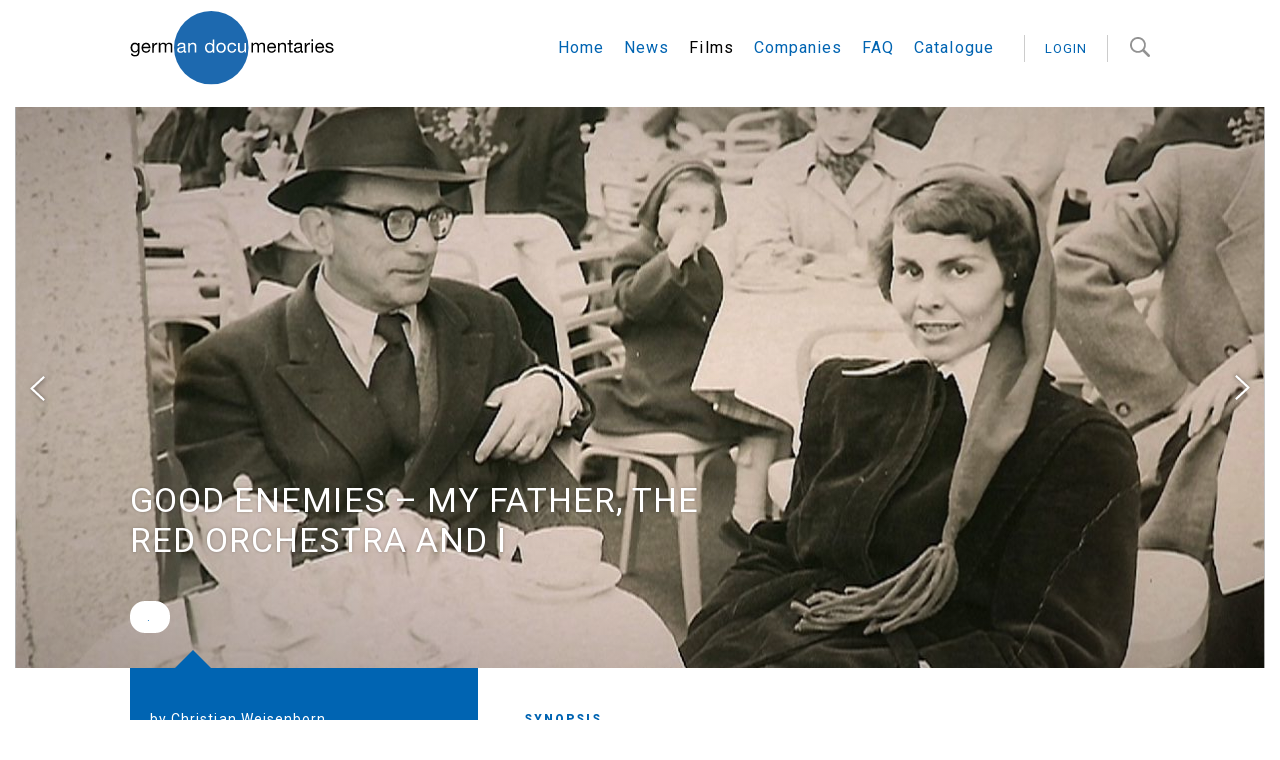

--- FILE ---
content_type: text/html; charset=UTF-8
request_url: https://german-documentaries.de/en_EN/films/good-enemies-my-father-the-red-orchestra-a.9803
body_size: 6220
content:
<!DOCTYPE html><html lang="en"> <head> <title>GOOD ENEMIES – My Father, the Red Orchestra and I - Films - home</title> <meta charset="utf-8"> <meta http-equiv="X-UA-Compatible" content="IE=edge,chrome=1"> <meta name="viewport" content="width=device-width, initial-scale=1, minimum-scale=1, maximum-scale=1"> <meta name="apple-mobile-web-app-capable" content="yes"/> <meta name="format-detection" content="telephone=yes"> <script>window.ENV={"document_root":"","link_root":"\/en_EN","locale":"en_EN","id_language":"2","page":"films","dynamic_page":null,"auth":null,"document_title_suffix":"GermanDocs","database_name":"GermanDocs","ml_projects":["germandocumentaries","cb-framework","cb-register"],"language":"en_EN","projects":["germandocumentaries","cb-framework","cb-register"],"register":{"layerFrame":true,"layerColor":"#0064b2","layerOpacity":0.92,"showShadow":false,"templates":"\/register","modal":true,"responsive":true,"avoidFrame":true,"ajax":"\/de_DE\/register.json"},"piwik_id":33,"page_groups":{"home_news":2,"service_menu":3},"pix_base":"","filmvoucher_result":null};</script> <script type="text/javascript">var ml = (function () {var translations = {"film_not_found":"There was no film found. ","order_film_success_caption":"Thank you!","order_film_error_caption":"An error has occured","no_results":"No entry found","add_new_company":"Add new company entry","add_new_order_film_company_address_header":"Enter new company data","address_name":"Name","address_street":"Street \/ No.","address_postcode":"Postcode","address_city":"City","address_email":"Email","address_category_choose":"Choose category","organiser_location_type_organiser":"Organiser","organiser_location_type_location":"Location","organiser_location_type_organiser_location":"Organiser and location","organiser_location_type_none":"Neither organiser nor location","address_error_message_name":"Please enter name","address_error_message_city":"Please choose a city","address_error_message_street":"Please enter a street","address_error_message_postcode":"Please enter a postcode","address_error_message_email":"Please enter a valid email adress (test@example.com)","address_error_message_category":"Please choose a category"};return function (label) {if (translations[label]) {return translations[label];}return "js-translation-missing:"+label;}}());</script>  <!-- include styles --> <link rel="stylesheet" type="text/css" href="/media/styles.php"> <!-- Apple icons --> <link href="/media/images/icon-apple.png" rel="apple-touch-icon" /> <link rel="mask-icon" href="/media/images/safari-pinned-tab.svg" color="#0064b2"> <!-- Android icons --> <link href="/media/images/android-chrome-256x256.png" rel="icon" sizes="256x256" /> <link href="/media/images/android-chrome-192x192.png" rel="icon" sizes="192x192" /> <!-- Microsoft icons --> <meta name="msapplication-square150x150logo" content="/media/images/mstile-150x150.png" /> <link rel="icon" href="/favicon.ico"> <link rel="icon" href="/media/images/favicon.png"> <link href="https://fonts.googleapis.com/css?family=Roboto:400,400i,900" rel="stylesheet"> </head> <body class="page-films dynamic-page-">  <div class="page-container"> <header class="site-header not-home-site-header"> <nav class="container"> <div class="main-navi-desktop"> <div class="main-navi__logo-container"> <a href="/en_EN/home"> <img src="/media/images/gd_logo-blue.svg" alt="German Docs Logo" /> </a> </div><!-- --><ul class="main-navi__links-list clearfix"><!--  --><li class="link-item"> <a href="/en_EN/home" >Home</a> </li><!--  --><li class="link-item"> <a href="/en_EN/news" >News</a> </li><!--  --><li class="link-item"> <a href="/en_EN/films" class="active">Films</a> </li><!--  --><li class="link-item"> <a href="/en_EN/companies" >Companies</a> </li><!--  --><li class="link-item"> <a href="/en_EN/faq" >FAQ</a> </li><!--  --><li class="link-item"> <a href="/en_EN/catalogue-main" >Catalogue</a> </li><!--  --><li class="user-item"> <a href="javascript:;" class="user-area-button show-button is-logged-in"> <span class="user-item__username"></span>&nbsp;V </a> <a href="javascript:;" class="login-button is-not-logged-in"> login </a></li><!-- --><li class="search-item"><form action="/en_EN/search" class="main-navi__search-form"> <input type="text" name="q" class="main-navi__search-field" placeholder="Search" /> </form></li><!-- --></ul> </div> <div class="main-navi-mobile clearfix"><!-- --><div class="main-navi__logo-container"> <a href="/en_EN/home"> <img src="/media/images/gd_logo-blue.svg" alt="German Docs Logo" /> </a> </div><!-- --><div class="main-navi__burger-container"> <a href="javascript:;" class="main-navi__burger"></a> </div><!-- --></div> </nav></header><nav class="navi-layer"> <div class="container"><!-- --><div class="navi-layer__logo-container"> <img src="/media/images/gerdoclogo-white.png" alt="German Docs Logo" /> </div><!-- --><div class="navi-layer__burger-container"> <a href="javascript:;" class="navi-layer__burger"></a> </div> <ul class="navi-layer__main-menu">  <li> <a href="/en_EN/home" >Home</a> </li>  <li> <a href="/en_EN/news" >News</a> </li>  <li> <a href="/en_EN/films" class="active">Films</a> </li>  <li> <a href="/en_EN/companies" >Companies</a> </li>  <li> <a href="/en_EN/faq" >FAQ</a> </li>  <li> <a href="/en_EN/catalogue-main" >Catalogue</a> </li>  </ul> <ul class="navi-layer__login-menu"> <li class="user-item"> <a href="javascript:;" class="logout-button is-logged-in"> logout </a> <a href="javascript:;" class="login-button is-not-logged-in"> login </a> </li> </ul> <ul class="navi-layer__service-menu">  <li> <a href="/en_EN/imprint" >Imprint / Privacy Policy</a> </li>  <li> <a href="/en_EN/contact" >Contact</a> </li>  <li> <a href="https://www.culturebase.org" >CultureBase</a> </li>  </ul> </div></nav>  <div class="film-detail-media-container"> <div class="media-container full-width-media-container"> <div class="media-container__viewport" id="media-container">  <ul class="media-container__items">  <li class="media-container__item picture" title="GOOD ENEMIES – My Father, the Red Orchestra and I  // &copy; 2017 Christian Weisenborn   " data-position="0">    <div class="media-container__image media-container__center media-container__mediacontainer"> <div class="media-container__gradient-layer"></div> <img src="https://imgtoolkit.culturebase.org?color=EEEEEE&amp;quality=8&amp;ar_method=rescaleIn&amp;ar_ratio=1.3&amp;min_length=285&amp;format=jpg&amp;file=https%3A%2F%2Fimg.culturebase.org%2F8%2F8%2Fc%2Fd%2Fa%2Fpic_1509926536_88cdacd9387155f80a15ee02ba0e6500.jpeg&amp;do=cropOut&amp;width=1250&amp;height=561" alt="GOOD ENEMIES – My Father, the Red Orchestra and I" title="GOOD ENEMIES – My Father, the Red Orchestra and I  // &copy; 2017 Christian Weisenborn   " /> </div>  <div class="media-container__text"> <div class="media-container__text-inner container"> <div class="film-detail-hidden-mobile clearfix">  <div class="media-container__title-container">  <h1 class="media-container__title">GOOD ENEMIES – My Father, the Red Orchestra and I</h1>   </div>  <div style="display:none" id="production_companies">Kick Film GmbH</div> <div style="display:none" id="production_company_id">46819</div>  </div>  <a href="javascript:;" class="media-container__order-film-button" data-film-id="9803" data-film-title="GOOD ENEMIES – My Father, the Red Orchestra and I"> . </a>   </div> </div> </li>  <li class="media-container__item picture" title="GOOD ENEMIES – My Father, the Red Orchestra and I  // &copy; 2017 Christian Weisenborn   " data-position="1">    <div class="media-container__image media-container__center media-container__mediacontainer"> <div class="media-container__gradient-layer"></div> <img src="https://imgtoolkit.culturebase.org?color=EEEEEE&amp;quality=8&amp;ar_method=rescaleIn&amp;ar_ratio=1.3&amp;min_length=285&amp;format=jpg&amp;file=https%3A%2F%2Fimg.culturebase.org%2F6%2F7%2Fb%2Fd%2F0%2Fpic_1509926544_67bd0228ce02dacda85ccc03d6761b30.jpeg&amp;do=cropOut&amp;width=1250&amp;height=561" alt="GOOD ENEMIES – My Father, the Red Orchestra and I" title="GOOD ENEMIES – My Father, the Red Orchestra and I  // &copy; 2017 Christian Weisenborn   " /> </div>  <div class="media-container__text"> <div class="media-container__text-inner container"> <div class="film-detail-hidden-mobile clearfix">  <div class="media-container__title-container">  <h1 class="media-container__title">GOOD ENEMIES – My Father, the Red Orchestra and I</h1>   </div>  <div style="display:none" id="production_companies">Kick Film GmbH</div> <div style="display:none" id="production_company_id">46819</div>  </div>  <a href="javascript:;" class="media-container__order-film-button" data-film-id="9803" data-film-title="GOOD ENEMIES – My Father, the Red Orchestra and I"> . </a>   </div> </div> </li>  <li class="media-container__item picture" title="GOOD ENEMIES – My Father, the Red Orchestra and I  // &copy; Gestapo/Gedenkstatte Deutscher Widerstand   " data-position="2">    <div class="media-container__image media-container__center media-container__mediacontainer"> <div class="media-container__gradient-layer"></div> <img src="https://imgtoolkit.culturebase.org?color=EEEEEE&amp;quality=8&amp;ar_method=rescaleIn&amp;ar_ratio=1.3&amp;min_length=285&amp;format=jpg&amp;file=https%3A%2F%2Fimg.culturebase.org%2F2%2F4%2F5%2Fc%2F1%2Fpic_1509927961_245c1410ccedc2c5d26cf97f00cc0c10.jpeg&amp;do=cropOut&amp;width=1250&amp;height=561" alt="GOOD ENEMIES – My Father, the Red Orchestra and I" title="GOOD ENEMIES – My Father, the Red Orchestra and I  // &copy; Gestapo/Gedenkstatte Deutscher Widerstand   " /> </div>  <div class="media-container__text"> <div class="media-container__text-inner container"> <div class="film-detail-hidden-mobile clearfix">  <div class="media-container__title-container">  <h1 class="media-container__title">GOOD ENEMIES – My Father, the Red Orchestra and I</h1>   </div>  <div style="display:none" id="production_companies">Kick Film GmbH</div> <div style="display:none" id="production_company_id">46819</div>  </div>  <a href="javascript:;" class="media-container__order-film-button" data-film-id="9803" data-film-title="GOOD ENEMIES – My Father, the Red Orchestra and I"> . </a>   </div> </div> </li>  <li class="media-container__item picture" title="GOOD ENEMIES – My Father, the Red Orchestra and I  // &copy; Gedenkstaette dt. Widerstand   " data-position="3">    <div class="media-container__image media-container__center media-container__mediacontainer"> <div class="media-container__gradient-layer"></div> <img src="https://imgtoolkit.culturebase.org?color=EEEEEE&amp;quality=8&amp;ar_method=rescaleIn&amp;ar_ratio=1.3&amp;min_length=285&amp;format=jpg&amp;file=https%3A%2F%2Fimg.culturebase.org%2Fb%2F3%2Fc%2F7%2Fd%2Fpic_1724347656_b3c7da4ae8c0c3553a858566f384b975.jpeg&amp;do=cropOut&amp;width=1250&amp;height=561" alt="GOOD ENEMIES – My Father, the Red Orchestra and I" title="GOOD ENEMIES – My Father, the Red Orchestra and I  // &copy; Gedenkstaette dt. Widerstand   " /> </div>  <div class="media-container__text"> <div class="media-container__text-inner container"> <div class="film-detail-hidden-mobile clearfix">  <div class="media-container__title-container">  <h1 class="media-container__title">GOOD ENEMIES – My Father, the Red Orchestra and I</h1>   </div>  <div style="display:none" id="production_companies">Kick Film GmbH</div> <div style="display:none" id="production_company_id">46819</div>  </div>  <a href="javascript:;" class="media-container__order-film-button" data-film-id="9803" data-film-title="GOOD ENEMIES – My Father, the Red Orchestra and I"> . </a>   </div> </div> </li>  </ul> <div class="media-container__controls"> <a href="#" class="media-container__arrow media-container__arrow--prev media-container__control-icon"></a> <a href="#" class="media-container__arrow media-container__arrow--next media-container__control-icon"></a> </div> </div> </div></div> <div class="film-detail clearfix"> <div class="film-detail__title-container container"> <h2 class="film-detail__title">GOOD ENEMIES – My Father, the Red Orchestra and I</h2>  </div><!-- --><div class="film-detail__meta-info">  <p class="film-detail__director">by&nbsp;Christian Weisenborn</p>  <h2 class="film-detail__title film-detail-hidden-mobile">GOOD ENEMIES – My Father, the Red Orchestra and I</h2>  <p class="film-detail__country-date">Germany  | 2017  | 90:00 min</p>   <p class="film-detail__original-title"> <span class="film-detail__meta-label">Original Title:</span><br/> DIE GUTEN FEINDE – Mein Vater, die Rote Kapelle und ich </p>   <div class="film-detail__tags"> <p class="film-detail__meta-label">Formal Categories</p>  <a href="/en_EN/films/?genre=4" class="film-detail__meta-link">Biography / Portrait</a>  <a href="/en_EN/films/?genre=16" class="film-detail__meta-link">Family</a>  <a href="/en_EN/films/?genre=19" class="film-detail__meta-link">History</a>  <a href="/en_EN/films/?genre=28" class="film-detail__meta-link">Politics</a>  <a href="/en_EN/films/?genre=7" class="film-detail__meta-link">Personal Point of View</a>  </div>   <div class="film-detail__categories"> <p class="film-detail__meta-label">Content Categories</p>  <a href="/en_EN/films/?category=3" class="film-detail__meta-link">Documentary</a>  </div>  </div> <div class="film-detail__texts-container container">   <article class="film-detail__article-container"> <h6 class="film-detail__section-header section-header">Synopsis</h6> In LILI MARLEEN, Rainer Werner Fassbinder plays a resistance fighter battling against the Hitler regime. His name: Günther Weisenborn. Christian Weisenborn tells the dramatic life story of his father: As one of few members in his group the 'Red Orchestra' he barely escaped execution, but his life-long efforts to reinvigorate his friends sentenced to death by Hitler’s judges, had failed. For the entire Cold War and up until 2009, the group was treated as KGB agents and traitors to the country while former Nazis started working for the US intelligence. An intimate and unfettered quest by a son to understand the identity of his father; a look back at the Berlin of the 1930s and a special group of friends who loved life and, in the darkest hours of German history, ultimately chose good over evil.<br /><br /><br />90 or 52mins, German or English version available. </article>   <article class="film-detail__article-container"> <h6 class="film-detail__section-header section-header">Festivals/Awards</h6> 2024<br />5 LETsDOK </article>   <div class="film-detail__awards-container">  </div> <div class="film-detail__awards-container">  <h6 class="film-detail__section-header section-header">Cast and Crew</h6> <ul>   <li class="film-detail__team-members"> Director&nbsp;<span class="film-detail__team-members-person">Christian Weisenborn</span> </li>   </ul>  </div>  <article class="film-detail__article-container"> <h6 class="film-detail__section-header section-header">Director's Statement</h6> Christian Weisenborn, Regisseur: <br />In der Schule tuschelten einige, wenn der Name meines Vaters fiel. Und wir hörten so etwas wie 'Spionage', 'Landesverrat' und 'Zuchthaus' und 'Gefangenschaft'<br /><br />Die Tagebücher meines Vaters sind eigentlich nicht für die Nachwelt geschrieben, nur für ihn selbst. Das waren eigentlich nur so Stichwortartige Aufzeichnungen was er am Tag gemacht hat. Für mich war interessant herauszuarbeiten, was waren die wichtigen Dingen im Leben meines Vaters damals. Nämlich: Die Arbeit, kein Geld, in der Kälte weil es keine Heizung gab, nichts zu essen. Also, sie lebten von der Hand in den Mund.<br /><br /><br /><br /> </article>       </div>  <div class="film-detail__distribution-info"><!-- -->  <!-- --> <h6 class="film-detail__section-header section-header">Original Languages</h6>   <p>German</p> <!-- --> <!-- --> <!-- --> <h6 class="film-detail__section-header section-header">Production Company</h6>   <a href="/en_EN/companies/kick-film-gmbh.46819" class="film-detail__company-link">Kick Film GmbH</a><br>Mannhardtstr. 6,&nbsp;80538 München<br> <p>Phone: +49 89 7471030</p><p>Phone: +49 89 74710366</p> <a href="mailto:kickfilm@kickfilm.de" class="company_detail__contact">kickfilm@kickfilm.de</a><br/> <a href="http://www.kickfilm.de" class="company_detail__url" target="_blank">http://www.kickfilm.de</a><br/> <!-- --> <!-- --> <!-- --> <!-- --> <!-- -->   <h6 class="film-detail__section-header section-header">Links / Reference</h6> <article class="film-detail__article-container"> <a href="https://vimeo.com/219981233" onclick="window.open(this.href);return false;" >vimeo.com/219981233</a><br /><a href="http://www.salzgeber.de" onclick="window.open(this.href);return false;" >www.salzgeber.de</a> (Distribution) </article>  </div>  <a href="javascript:;" data-id-film="9803" class="film-detail__app-link app-link hidden" target="_blank">Edit Entry</a></div> <footer class="site-footer"> <div class="container"><!-- --><div class="site-footer__logo-container"> <img src="/media/images/gerdoclogo.png" alt="German Docs Logo" /> </div><!-- --><div class="site-footer__links-container"><!-- --><ul class="site-footer__links-list site-footer__partner-links"> <li class="site-footer__links-list-item"> <a href="https://www.german-films.de" class="site-footer__link" target="_blank">www.german-films.de</a> </li> <li class="site-footer__links-list-item"> <a href="https://www.agdok.de" class="site-footer__link" target="_blank">www.agdok.de</a> </li> <li class="site-footer__links-list-item"> <a href="http://www.onlinefilm.org" class="site-footer__link" target="_blank">www.onlinefilm.org</a> </li> </ul><!-- --><ul class="site-footer__links-list site-footer__main-menu">  <li class="site-footer__links-list-item"> <a href="/en_EN/home" class="site-footer__link site-footer__link--capitalized">Home</a> </li>  <li class="site-footer__links-list-item"> <a href="/en_EN/news" class="site-footer__link site-footer__link--capitalized">News</a> </li>  <li class="site-footer__links-list-item"> <a href="/en_EN/films" class="site-footer__link site-footer__link--capitalized active">Films</a> </li>  <li class="site-footer__links-list-item"> <a href="/en_EN/companies" class="site-footer__link site-footer__link--capitalized">Companies</a> </li>  <li class="site-footer__links-list-item"> <a href="/en_EN/faq" class="site-footer__link site-footer__link--capitalized">FAQ</a> </li>  <li class="site-footer__links-list-item"> <a href="/en_EN/catalogue-main" class="site-footer__link site-footer__link--capitalized">Catalogue</a> </li>  </ul><!-- --><ul class="site-footer__links-list site-footer__service-menu">  <li class="site-footer__links-list-item"> <a href="/en_EN/imprint" class="site-footer__link site-footer__link--capitalized">Imprint / Privacy Policy</a> </li>  <li class="site-footer__links-list-item"> <a href="/en_EN/contact" class="site-footer__link site-footer__link--capitalized">Contact</a> </li>  <li class="site-footer__links-list-item"> <a href="https://www.culturebase.org" class="site-footer__link site-footer__link--capitalized">CultureBase</a> </li>  </ul><!-- --><ul class="site-footer__links-list site-footer__social-menu"><!-- --><li class="site-footer__links-list-item site-footer__facebook-link-container"> <a href="" class="site-footer__link" target="_blank"> <img src="/media/images/facebook_icon.svg" alt="facebook_logo" /> </a> </li><!-- --><li class="site-footer__links-list-item site-footer__twitter-link-container"> <a href="" class="site-footer__link" target="_blank"> <img src="/media/images/twitter_icon.svg" alt="twitter_logo" /> </a> </li><!-- --></ul><!-- --></div><!-- --></div></footer> </div> <script src="/media/scripts.php?page=films"></script>  <svg xmlns="http://www.w3.org/2000/svg" viewBox="0 0 100 100" style="display:none;"> <symbol id="menu" viewBox="0 0 33 22"> <title>Menu Icon</title> <desc>Menu Icon</desc> <path d="M0,22h33v-3.666H0V22L0,22z M0,12.834h33V9.166H0V12.834L0,12.834z M0,0v3.666h33V0H0L0,0z"/> </symbol> <symbol id="arrow" viewBox="0 0 14.398 24"> <title>Arrow Icon</title> <desc>Arrow Icon</desc> <polygon points="1.552,0 0,1.455 11.289,12 0,22.552 1.552,24 14.398,12 "/> </symbol> <symbol id="plus" viewBox="0 0 11 11"> <title>Plus Icon</title> <desc>Plus Icon</desc> <rect height="3" width="11" y="4" x="0" /> <rect height="11" width="3" y="0" x="4" /> </symbol> <symbol id="minus" viewBox="0 0 11 11"> <title>Minus Icon</title> <desc>Minus Icon</desc> <rect height="3" width="11" y="4" x="0" /> </symbol> <symbol id="site-logo" viewBox="0 0 406 184.55"> <title>HFF Logo</title> <desc>HFF Logo</desc> <path d="m 73.8186,73.81744 36.9119,0 0,36.91 -36.9119,0 0,-36.91 z m 147.6348,0 36.9119,0 0,36.91 -36.9119,0 0,-36.91 z M 369.09324,0 406,0 l 0,36.91 -36.90676,0 0,-36.91 z m 0,73.81744 36.90676,0 0,36.91 -36.90676,0 0,-36.91 z M 0,0 l 36.9093,0 0,184.55 L 0,184.55 0,0 Z m 147.6398,0 36.9068,0 0,184.55 -36.9068,0 0,-184.55 z m 147.6349,0 36.91185,0 0,184.55 -36.91185,0 0,-184.55 z m -73.8213,0 36.9119,0 0,36.91 -36.9119,0 0,-36.91 z" /> </symbol> <symbol id="site-logo-white" viewBox="0 0 406 184.55"> <title>HFF Logo</title> <desc>HFF Logo</desc> <path d="m 73.8186,73.81744 36.9119,0 0,36.91 -36.9119,0 0,-36.91 z m 147.6348,0 36.9119,0 0,36.91 -36.9119,0 0,-36.91 z M 369.09324,0 406,0 l 0,36.91 -36.90676,0 0,-36.91 z m 0,73.81744 36.90676,0 0,36.91 -36.90676,0 0,-36.91 z M 0,0 l 36.9093,0 0,184.55 L 0,184.55 0,0 Z m 147.6398,0 36.9068,0 0,184.55 -36.9068,0 0,-184.55 z m 147.6349,0 36.91185,0 0,184.55 -36.91185,0 0,-184.55 z m -73.8213,0 36.9119,0 0,36.91 -36.9119,0 0,-36.91 z" /> </symbol> </svg>  
               <!-- Piwik -->
               <script type="text/javascript">
                 var _paq = _paq || [];
                 _paq.push(["trackPageView"]);
                 _paq.push(["enableLinkTracking"]);
                 (function() {
                   var u=(("https:" == document.location.protocol) ? "https" : "http") + "://stat.culturebase.org/";
                   _paq.push(["setTrackerUrl", u+"piwik.php"]);
                   _paq.push(["setSiteId", "33"]);
                   var d=document, g=d.createElement("script"), s=d.getElementsByTagName("script")[0]; g.type="text/javascript";
                   g.defer=true; g.async=true; g.src=u+"piwik.js"; s.parentNode.insertBefore(g,s);
                 })();
               </script>
               <!-- End Piwik Code -->
          <script id="film_layer_tmpl" type="x-tmpl-mustache"><div class="film-layer"> <div class="film-layer__inner"> <a class="film-layer__video-info-btn icon icon-info-btn" href="#"></a> <a href="{{FilmUrl}}" class="film-layer__detail-link"></a> <div class="film-layer__title">{{Title}}</div><!-- <a href="{{MoreInfoLink}}" class="film-layer__meta__recommend">{{MoreInfoLinkText}}</a>--> <div class="radial-gradient-layer"></div> <a class="film-layer__video-close icon icon-close" href="#"></a> <a class="film-layer__show-desc"> {{ShowFilmDetailsLabel}} </a> <div class="film-layer__desc"> <a href="#" class="film-layer__hide-desc">close</a> {{#SubTitle}} <p class="film-layer__subtitle">{{SubTitle}}</p> {{/SubTitle}} {{#CountryDate}} <p class="film-layer__country-date"> {{CountryDate}} </p> {{/CountryDate}} {{#CatGenreMin}} <p class="film-layer__cat-genre">{{CatGenreMin}}</p> {{/CatGenreMin}} <ul class="film-layer__team-members"> {{#TeamMembers}} <li> <strong>{{TeamMemberTypeLabel}}</strong> {{{PersonNamesMarkup}}} </li> {{/TeamMembers}} </ul> {{#ProductionCompanies}} <p class="film-layer__production"> <strong>{{FilmProdCompsLabel}}</strong>&nbsp;{{ProductionCompanies}} </p> {{/ProductionCompanies}} {{#CoproductionCompanies}} <p class="film-layer__coproduction"> <strong>{{FilmCoprodCompsLabel}}</strong>&nbsp;{{CoproductionCompanies}} </p> {{/CoproductionCompanies}} {{#FundedByCompanies}} <p class="film-layer__companies"> <strong>{{FilmFundedByCompsLabel}}</strong>&nbsp;{{FundedByCompanies}} </p> {{/FundedByCompanies}} {{#Awards}} <div class="film-layer__awards-container"> <p class="film-layer__award-headline"> <strong>{{AddressName}}</strong> {{#Date}} <span class="date"><span class="delim">//</span>{{Date}}</span> {{/Date}} </p> {{#Selection}} <p class="film-layer__award"> {{#AwardTypeLabel}} {{AwardTypeLabel}} {{AwardSelectionTextl}} {{/AwardTypeLabel}} {{Selection}} </p> {{/Selection}} </div> {{/Awards}} {{#Recommendation}} <p class="film-layer__recommendation"> <strong>{{FilmRecommendationLabel}}</strong> <br> {{Recommendation}}</p> {{/Recommendation}} {{#Texts}} <article id="text-id-{{IdTextType}}" class="film-layer__text-container"> {{#Title}} <p>{{Title}}</p> {{/Title}} {{{Text}}} </article> {{/Texts}} <a href="{{MoreInfoLink}}" class="film-layer__meta__recommend">{{MoreInfoLinkText}}</a> </div> </div></div></script> <div style="position:absolute;left:0px;top:0px;z-index:13337;width:10px;height:10px;" title="web3"></div></body></html>

--- FILE ---
content_type: image/svg+xml
request_url: https://german-documentaries.de/media/images/twitter_icon.svg
body_size: 1846
content:
<?xml version="1.0" encoding="UTF-8" standalone="no"?>
<svg width="30px" height="30px" viewBox="0 0 30 30" version="1.1" xmlns="http://www.w3.org/2000/svg" xmlns:xlink="http://www.w3.org/1999/xlink">
    <!-- Generator: Sketch 41 (35326) - http://www.bohemiancoding.com/sketch -->
    <title>Shape</title>
    <desc>Created with Sketch.</desc>
    <defs></defs>
    <g id="Page-1" stroke="none" stroke-width="1" fill="none" fill-rule="evenodd">
        <path d="M17.0835,9.1415 C15.774,9.618 14.9465,10.847 15.0405,12.192 L15.072,12.711 L14.548,12.6475 C12.6415,12.404 10.9755,11.578 9.561,10.19 L8.8695,9.5015 L8.6915,10.01 C8.3145,11.1435 8.5555,12.3405 9.341,13.1455 C9.76,13.5905 9.6655,13.654 8.943,13.389 C8.6915,13.3045 8.4715,13.241 8.4505,13.2725 C8.3775,13.347 8.6285,14.3105 8.8275,14.692 C9.1,15.222 9.655,15.7405 10.263,16.048 L10.7765,16.2915 L10.169,16.302 C9.5825,16.302 9.5615,16.3125 9.6245,16.5355 C9.834,17.224 10.6615,17.955 11.5835,18.273 L12.233,18.495 L11.6675,18.834 C10.8295,19.322 9.8445,19.597 8.8595,19.6175 C8.3875,19.628 8,19.6705 8,19.7025 C8,19.808 9.2785,20.401 10.022,20.6345 C12.2535,21.323 14.9045,21.026 16.895,19.8505 C18.3095,19.0135 19.7235,17.3505 20.384,15.74 C20.7405,14.8825 21.0965,13.3145 21.0965,12.563 C21.0965,12.0755 21.128,12.012 21.7145,11.4295 C22.0605,11.0905 22.385,10.72 22.448,10.614 C22.553,10.4125 22.542,10.4125 22.008,10.5925 C21.1175,10.9105 20.9915,10.868 21.432,10.3915 C21.7565,10.0525 22.1445,9.438 22.1445,9.258 C22.1445,9.2265 21.9875,9.279 21.809,9.3745 C21.6205,9.4805 21.2015,9.6395 20.887,9.7345 L20.3215,9.915 L19.808,9.565 C19.525,9.3745 19.1275,9.1625 18.9175,9.099 C18.383,8.951 17.5655,8.972 17.0835,9.1415 Z M15,30 C6.716,30 0,23.284 0,15 C0,6.7155 6.716,0 15,0 C23.284,0 30,6.7155 30,15 C30,23.284 23.284,30 15,30 Z" id="Shape" fill="#1E6AA8"></path>
    </g>
</svg>

--- FILE ---
content_type: image/svg+xml
request_url: https://german-documentaries.de/media/images/gd_logo-blue.svg
body_size: 12719
content:
<?xml version="1.0" encoding="utf-8"?>
<!-- Generator: Adobe Illustrator 18.1.1, SVG Export Plug-In . SVG Version: 6.00 Build 0)  -->
<svg version="1.1" id="Layer_1" xmlns="http://www.w3.org/2000/svg" xmlns:xlink="http://www.w3.org/1999/xlink" x="0px" y="0px"
	 viewBox="-2342 2443 315 115" enable-background="new -2342 2443 315 115" xml:space="preserve">
<circle id="Oval" fill="#1D69AF" cx="-2216.5" cy="2500.5" r="57.5"/>
<g enable-background="new    ">
	<path d="M-2152.2,2493v2.2h0.1c1.1-1.7,2.7-2.6,4.8-2.6c0.9,0,1.8,0.2,2.5,0.6s1.3,1,1.6,2c0.5-0.8,1.2-1.4,2-1.9s1.7-0.7,2.7-0.7
		c0.8,0,1.4,0.1,2,0.2c0.6,0.2,1.1,0.4,1.6,0.8c0.4,0.3,0.8,0.8,1,1.3c0.2,0.6,0.4,1.2,0.4,2v11h-2.5v-9.8c0-0.5,0-0.9-0.1-1.3
		c-0.1-0.4-0.2-0.8-0.4-1.1s-0.5-0.5-0.9-0.7s-0.9-0.3-1.5-0.3c-1.2,0-2.2,0.3-2.9,1s-1,1.6-1,2.8v9.3h-2.5v-9.8
		c0-0.5,0-0.9-0.1-1.3s-0.2-0.8-0.4-1.1s-0.5-0.5-0.9-0.7c-0.4-0.2-0.8-0.2-1.4-0.2c-0.7,0-1.3,0.1-1.8,0.4c-0.5,0.3-0.9,0.6-1.2,1
		c-0.3,0.4-0.6,0.8-0.7,1.3c-0.1,0.4-0.2,0.8-0.2,1.1v9.3h-2.5v-15H-2152.2z"/>
	<path d="M-2118.9,2507c-1.1,0.9-2.5,1.3-4.2,1.3c-1.2,0-2.2-0.2-3.1-0.6c-0.9-0.4-1.6-0.9-2.2-1.6c-0.6-0.7-1-1.5-1.3-2.5
		c-0.3-1-0.5-2-0.5-3.2c0-1.1,0.2-2.2,0.5-3.1c0.3-0.9,0.8-1.8,1.5-2.5c0.6-0.7,1.4-1.2,2.2-1.6c0.9-0.4,1.8-0.6,2.8-0.6
		c1.3,0,2.4,0.3,3.3,0.8c0.9,0.6,1.6,1.3,2.1,2.1c0.5,0.9,0.9,1.8,1.1,2.8c0.2,1,0.3,2,0.2,2.9h-11.2c0,0.7,0.1,1.3,0.2,1.9
		c0.2,0.6,0.5,1.1,0.8,1.6s0.9,0.8,1.5,1.1c0.6,0.3,1.3,0.4,2.1,0.4c1,0,1.9-0.2,2.6-0.7s1.1-1.2,1.3-2.2h2.4
		C-2117,2504.9-2117.7,2506.2-2118.9,2507z M-2119.5,2497.4c-0.2-0.5-0.5-1-0.9-1.3s-0.8-0.7-1.3-0.9c-0.5-0.2-1.1-0.3-1.7-0.3
		c-0.6,0-1.2,0.1-1.7,0.3c-0.5,0.2-1,0.5-1.3,0.9s-0.7,0.8-0.9,1.3s-0.3,1.1-0.4,1.6h8.6
		C-2119.1,2498.5-2119.2,2497.9-2119.5,2497.4z"/>
	<path d="M-2111.3,2493v2.4h0.1c1-1.8,2.6-2.7,4.9-2.7c1,0,1.8,0.1,2.5,0.4s1.2,0.6,1.6,1.1c0.4,0.5,0.7,1.1,0.9,1.7
		c0.2,0.7,0.2,1.4,0.2,2.2v9.9h-2.5v-10.2c0-0.9-0.3-1.7-0.8-2.2c-0.5-0.5-1.3-0.8-2.2-0.8c-0.8,0-1.4,0.1-2,0.3
		c-0.6,0.2-1,0.6-1.4,1c-0.4,0.4-0.6,0.9-0.8,1.5c-0.2,0.6-0.3,1.2-0.3,1.9v8.5h-2.5v-15H-2111.3z"/>
	<path d="M-2090.8,2493v2.2h-3v9.3c0,0.3,0,0.5,0.1,0.7c0,0.2,0.1,0.3,0.3,0.4c0.1,0.1,0.3,0.2,0.6,0.2c0.2,0,0.6,0,0.9,0h1.1v2.2
		h-1.9c-0.6,0-1.2,0-1.6-0.1s-0.8-0.2-1.1-0.5c-0.3-0.2-0.5-0.6-0.6-1c-0.1-0.4-0.2-1-0.2-1.7v-9.5h-2.6v-2.2h2.6v-4.5h2.5v4.5
		H-2090.8z"/>
	<path d="M-2074.5,2507.9c-0.4,0.3-1,0.4-1.8,0.4c-0.6,0-1.1-0.2-1.5-0.5s-0.6-0.9-0.6-1.8c-0.7,0.8-1.5,1.4-2.4,1.8
		c-0.9,0.4-1.9,0.5-2.9,0.5c-0.7,0-1.3-0.1-1.9-0.2s-1.1-0.4-1.6-0.7c-0.4-0.3-0.8-0.8-1.1-1.3c-0.3-0.5-0.4-1.2-0.4-1.9
		c0-0.8,0.1-1.5,0.4-2.1c0.3-0.5,0.7-1,1.1-1.3c0.5-0.3,1-0.6,1.6-0.8c0.6-0.2,1.2-0.3,1.9-0.4c0.7-0.1,1.3-0.2,1.9-0.3
		c0.6-0.1,1.1-0.2,1.6-0.3s0.8-0.3,1.1-0.6s0.4-0.6,0.4-1.1c0-0.5-0.1-1-0.3-1.3c-0.2-0.3-0.5-0.6-0.8-0.8c-0.3-0.2-0.7-0.3-1.1-0.3
		s-0.8-0.1-1.2-0.1c-1,0-1.9,0.2-2.6,0.6c-0.7,0.4-1.1,1.1-1.1,2.2h-2.5c0-0.9,0.2-1.7,0.6-2.3c0.3-0.6,0.8-1.2,1.4-1.6
		c0.6-0.4,1.2-0.7,2-0.9s1.5-0.3,2.4-0.3c0.7,0,1.3,0,2,0.1c0.7,0.1,1.3,0.3,1.8,0.6c0.5,0.3,1,0.7,1.3,1.3c0.3,0.5,0.5,1.2,0.5,2.1
		v7.7c0,0.6,0,1,0.1,1.3c0.1,0.3,0.3,0.4,0.7,0.4c0.2,0,0.5,0,0.8-0.1V2507.9z M-2078.5,2500.3c-0.3,0.2-0.7,0.4-1.2,0.5
		c-0.5,0.1-1,0.2-1.6,0.3c-0.6,0.1-1.1,0.1-1.7,0.2s-1.1,0.2-1.5,0.4c-0.4,0.2-0.8,0.5-1.1,0.8c-0.3,0.4-0.4,0.8-0.4,1.5
		c0,0.4,0.1,0.7,0.2,1s0.4,0.5,0.6,0.7c0.3,0.2,0.6,0.3,0.9,0.4c0.3,0.1,0.7,0.1,1.1,0.1c0.8,0,1.5-0.1,2.1-0.3
		c0.6-0.2,1.1-0.5,1.4-0.8s0.6-0.7,0.8-1.1s0.3-0.8,0.3-1.1V2500.3z"/>
	<path d="M-2069.7,2493v3.2h0.1c0.6-1.2,1.3-2.1,2.2-2.7s2-0.9,3.3-0.8v2.6c-1,0-1.8,0.1-2.5,0.4c-0.7,0.3-1.3,0.7-1.7,1.2
		c-0.4,0.5-0.7,1.2-0.9,1.9s-0.3,1.6-0.3,2.6v6.7h-2.5v-15H-2069.7z"/>
	<path d="M-2061.8,2490.3v-3h2.5v3H-2061.8z M-2059.4,2493v15h-2.5v-15H-2059.4z"/>
	<path d="M-2044.6,2507c-1.1,0.9-2.5,1.3-4.2,1.3c-1.2,0-2.2-0.2-3.1-0.6c-0.9-0.4-1.6-0.9-2.2-1.6c-0.6-0.7-1-1.5-1.3-2.5
		c-0.3-1-0.5-2-0.5-3.2c0-1.1,0.2-2.2,0.5-3.1c0.3-0.9,0.8-1.8,1.5-2.5c0.6-0.7,1.4-1.2,2.2-1.6c0.9-0.4,1.8-0.6,2.8-0.6
		c1.3,0,2.4,0.3,3.3,0.8c0.9,0.6,1.6,1.3,2.1,2.1c0.5,0.9,0.9,1.8,1.1,2.8c0.2,1,0.3,2,0.2,2.9h-11.2c0,0.7,0.1,1.3,0.2,1.9
		c0.2,0.6,0.5,1.1,0.8,1.6s0.9,0.8,1.5,1.1c0.6,0.3,1.3,0.4,2.1,0.4c1,0,1.9-0.2,2.6-0.7s1.1-1.2,1.3-2.2h2.4
		C-2042.8,2504.9-2043.5,2506.2-2044.6,2507z M-2045.2,2497.4c-0.2-0.5-0.5-1-0.9-1.3s-0.8-0.7-1.3-0.9c-0.5-0.2-1.1-0.3-1.7-0.3
		c-0.6,0-1.2,0.1-1.7,0.3c-0.5,0.2-1,0.5-1.3,0.9s-0.7,0.8-0.9,1.3s-0.3,1.1-0.4,1.6h8.6C-2044.9,2498.5-2045,2497.9-2045.2,2497.4z
		"/>
</g>
<g enable-background="new    ">
	<path d="M-2037.4,2504.7c0.2,0.4,0.5,0.7,0.9,0.9s0.8,0.4,1.3,0.5s1,0.1,1.5,0.1c0.4,0,0.8,0,1.2-0.1s0.8-0.2,1.2-0.3
		c0.4-0.2,0.7-0.4,0.9-0.7c0.2-0.3,0.3-0.7,0.3-1.1c0-0.6-0.2-1.1-0.7-1.5c-0.5-0.3-1.1-0.6-1.8-0.8c-0.7-0.2-1.5-0.4-2.4-0.6
		c-0.9-0.2-1.6-0.4-2.4-0.7s-1.3-0.7-1.8-1.3c-0.5-0.5-0.7-1.3-0.7-2.3c0-0.8,0.2-1.4,0.5-1.9c0.3-0.5,0.8-1,1.3-1.3
		c0.5-0.3,1.1-0.6,1.8-0.8c0.7-0.2,1.3-0.2,2-0.2c0.9,0,1.6,0.1,2.3,0.2c0.7,0.1,1.3,0.4,1.9,0.8s1,0.8,1.3,1.4
		c0.3,0.6,0.5,1.4,0.6,2.3h-2.5c0-0.5-0.2-0.9-0.4-1.2c-0.2-0.3-0.5-0.6-0.8-0.8c-0.3-0.2-0.7-0.3-1.1-0.4s-0.8-0.1-1.2-0.1
		c-0.4,0-0.7,0-1.1,0.1s-0.7,0.2-1,0.3c-0.3,0.1-0.6,0.3-0.8,0.6c-0.2,0.2-0.3,0.6-0.3,0.9c0,0.4,0.1,0.8,0.4,1.1
		c0.3,0.3,0.7,0.5,1.1,0.7c0.5,0.2,1,0.3,1.6,0.5s1.2,0.3,1.7,0.4c0.6,0.1,1.2,0.3,1.8,0.5c0.6,0.2,1.1,0.5,1.6,0.8
		c0.5,0.3,0.8,0.7,1.1,1.2s0.4,1.1,0.4,1.8c0,0.9-0.2,1.7-0.6,2.3c-0.4,0.6-0.9,1.1-1.5,1.5s-1.3,0.6-2.1,0.8
		c-0.8,0.1-1.5,0.2-2.3,0.2c-0.8,0-1.6-0.1-2.4-0.3c-0.8-0.2-1.4-0.5-2-0.9c-0.6-0.4-1-0.9-1.4-1.6s-0.5-1.4-0.6-2.4h2.5
		C-2037.8,2503.8-2037.6,2504.3-2037.4,2504.7z"/>
</g>
<g enable-background="new    ">
	<path fill="#FFFFFF" d="M-2214.4,2508v-2h-0.1c-0.4,0.8-1,1.4-1.9,1.8c-0.9,0.4-1.8,0.6-2.9,0.6c-1.2,0-2.2-0.2-3-0.6
		c-0.9-0.4-1.6-1-2.1-1.7c-0.6-0.7-1-1.5-1.3-2.5c-0.3-0.9-0.4-2-0.4-3s0.1-2.1,0.4-3s0.7-1.8,1.3-2.5s1.3-1.3,2.1-1.7
		c0.9-0.4,1.9-0.6,3-0.6c0.4,0,0.8,0,1.2,0.1c0.4,0.1,0.9,0.2,1.3,0.4c0.4,0.2,0.9,0.4,1.3,0.7c0.4,0.3,0.7,0.7,1,1.1h0.1v-7.7h2.5
		v20.7H-2214.4z M-2223.3,2502.7c0.2,0.7,0.5,1.3,0.8,1.8c0.4,0.5,0.9,0.9,1.5,1.2c0.6,0.3,1.3,0.5,2.1,0.5c0.8,0,1.5-0.2,2.1-0.5
		c0.6-0.3,1.1-0.8,1.4-1.3c0.4-0.5,0.6-1.1,0.8-1.8s0.2-1.4,0.2-2.1c0-0.7-0.1-1.4-0.3-2.1c-0.2-0.7-0.5-1.3-0.8-1.8
		c-0.4-0.5-0.9-0.9-1.5-1.3c-0.6-0.3-1.3-0.5-2.2-0.5c-0.8,0-1.5,0.2-2.1,0.5c-0.6,0.3-1,0.8-1.4,1.3c-0.3,0.5-0.6,1.2-0.8,1.9
		c-0.2,0.7-0.2,1.4-0.2,2.1C-2223.6,2501.3-2223.5,2502-2223.3,2502.7z"/>
	<path fill="#FFFFFF" d="M-2208.2,2497.4c0.3-1,0.8-1.8,1.4-2.5c0.6-0.7,1.4-1.3,2.3-1.7c0.9-0.4,2-0.6,3.1-0.6
		c1.2,0,2.2,0.2,3.1,0.6c0.9,0.4,1.7,1,2.3,1.7c0.6,0.7,1.1,1.5,1.4,2.5c0.3,1,0.5,2,0.5,3.1c0,1.1-0.2,2.1-0.5,3.1
		c-0.3,0.9-0.8,1.8-1.4,2.5c-0.6,0.7-1.4,1.3-2.3,1.7c-0.9,0.4-1.9,0.6-3.1,0.6c-1.2,0-2.2-0.2-3.1-0.6c-0.9-0.4-1.7-0.9-2.3-1.7
		c-0.6-0.7-1.1-1.5-1.4-2.5c-0.3-0.9-0.5-2-0.5-3.1C-2208.7,2499.4-2208.5,2498.4-2208.2,2497.4z M-2205.7,2502.9
		c0.2,0.7,0.6,1.3,1,1.8c0.4,0.5,0.9,0.8,1.5,1.1c0.6,0.3,1.2,0.4,1.8,0.4s1.2-0.1,1.8-0.4c0.6-0.3,1.1-0.6,1.5-1.1
		c0.4-0.5,0.8-1.1,1-1.8c0.2-0.7,0.4-1.5,0.4-2.4c0-0.9-0.1-1.7-0.4-2.4c-0.2-0.7-0.6-1.3-1-1.8c-0.4-0.5-0.9-0.9-1.5-1.1
		c-0.6-0.3-1.2-0.4-1.8-0.4s-1.2,0.1-1.8,0.4c-0.6,0.3-1.1,0.6-1.5,1.1c-0.4,0.5-0.8,1.1-1,1.8c-0.2,0.7-0.4,1.5-0.4,2.4
		C-2206.1,2501.4-2206,2502.2-2205.7,2502.9z"/>
	<path fill="#FFFFFF" d="M-2182,2495.6c-0.6-0.5-1.5-0.8-2.5-0.8c-0.9,0-1.6,0.2-2.2,0.5c-0.6,0.3-1.1,0.8-1.4,1.3
		c-0.4,0.5-0.6,1.2-0.8,1.9c-0.2,0.7-0.2,1.4-0.2,2.2c0,0.7,0.1,1.4,0.2,2c0.2,0.7,0.4,1.2,0.8,1.8c0.3,0.5,0.8,0.9,1.4,1.2
		c0.6,0.3,1.2,0.5,2,0.5c1.2,0,2.2-0.3,2.9-1s1.1-1.5,1.3-2.7h2.5c-0.3,1.9-1,3.3-2.1,4.3c-1.1,1-2.6,1.5-4.5,1.5
		c-1.1,0-2.2-0.2-3-0.6c-0.9-0.4-1.6-0.9-2.2-1.6c-0.6-0.7-1-1.5-1.3-2.4c-0.3-0.9-0.5-2-0.5-3.1s0.1-2.2,0.4-3.1s0.7-1.8,1.3-2.6
		c0.6-0.7,1.3-1.3,2.2-1.7c0.9-0.4,1.9-0.6,3.1-0.6c0.9,0,1.6,0.1,2.4,0.3c0.7,0.2,1.4,0.5,2,0.9s1,1,1.4,1.6
		c0.4,0.6,0.6,1.4,0.7,2.3h-2.6C-2181,2496.9-2181.4,2496.1-2182,2495.6z"/>
</g>
<g enable-background="new    ">
	<path fill="#FFFFFF" d="M-2165,2508v-2.4h-0.1c-0.5,0.9-1.2,1.6-2,2c-0.8,0.4-1.8,0.7-2.9,0.7c-1,0-1.8-0.1-2.5-0.4
		c-0.7-0.3-1.2-0.6-1.6-1.1c-0.4-0.5-0.7-1.1-0.9-1.7s-0.2-1.4-0.2-2.2v-9.9h2.5v10.2c0,0.9,0.3,1.7,0.8,2.2s1.3,0.8,2.2,0.8
		c0.8,0,1.4-0.1,2-0.3c0.6-0.2,1-0.6,1.4-1c0.4-0.4,0.6-0.9,0.8-1.5s0.3-1.2,0.3-1.9v-8.5h2.5v15H-2165z"/>
</g>
<g enable-background="new    ">
	<path d="M-2329.1,2512.2c-1.1,1.2-2.9,1.8-5.3,1.8c-0.7,0-1.4-0.1-2.1-0.2c-0.7-0.2-1.4-0.4-2-0.8c-0.6-0.3-1.1-0.8-1.5-1.4
		c-0.4-0.6-0.6-1.2-0.6-2.1h2.5c0,0.4,0.2,0.8,0.4,1.1c0.3,0.3,0.6,0.6,1,0.8s0.8,0.3,1.2,0.4c0.4,0.1,0.9,0.1,1.3,0.1
		c0.8,0,1.5-0.1,2.1-0.4c0.6-0.3,1-0.7,1.4-1.2s0.6-1.1,0.8-1.8c0.2-0.7,0.2-1.5,0.2-2.3v-1h-0.1c-0.4,0.9-1.1,1.6-1.9,2
		c-0.9,0.4-1.8,0.7-2.7,0.7c-1.1,0-2.1-0.2-2.9-0.6c-0.8-0.4-1.5-1-2.1-1.6c-0.6-0.7-1-1.5-1.3-2.4c-0.3-0.9-0.4-1.9-0.4-2.9
		c0-0.9,0.1-1.8,0.3-2.7c0.2-0.9,0.6-1.8,1.2-2.6c0.5-0.8,1.3-1.4,2.1-1.9c0.9-0.5,2-0.7,3.3-0.7c0.9,0,1.8,0.2,2.6,0.6
		c0.8,0.4,1.4,1,1.9,1.9h0v-2.1h2.3v13.7C-2327.5,2509.2-2328,2511-2329.1,2512.2z M-2332.3,2505.5c0.6-0.3,1-0.8,1.4-1.3
		c0.3-0.6,0.6-1.2,0.8-1.9s0.2-1.4,0.2-2.1c0-0.7-0.1-1.3-0.2-1.9c-0.2-0.6-0.4-1.2-0.7-1.7c-0.3-0.5-0.8-0.9-1.3-1.2
		c-0.5-0.3-1.2-0.5-2-0.5c-0.8,0-1.5,0.2-2,0.4c-0.6,0.3-1,0.7-1.4,1.2s-0.6,1.1-0.8,1.7c-0.2,0.7-0.2,1.3-0.2,2.1
		c0,0.7,0.1,1.4,0.2,2c0.1,0.7,0.4,1.3,0.7,1.8c0.3,0.6,0.8,1,1.3,1.3c0.5,0.3,1.2,0.5,2,0.5
		C-2333.6,2506-2332.9,2505.8-2332.3,2505.5z"/>
	<path d="M-2312.9,2507c-1.1,0.9-2.5,1.3-4.2,1.3c-1.2,0-2.2-0.2-3.1-0.6c-0.9-0.4-1.6-0.9-2.2-1.6c-0.6-0.7-1-1.5-1.3-2.5
		s-0.5-2-0.5-3.2c0-1.1,0.2-2.2,0.5-3.1c0.3-0.9,0.8-1.8,1.5-2.5c0.6-0.7,1.4-1.2,2.2-1.6s1.8-0.6,2.8-0.6c1.3,0,2.4,0.3,3.3,0.8
		c0.9,0.6,1.6,1.3,2.1,2.1c0.5,0.9,0.9,1.8,1.1,2.8c0.2,1,0.3,2,0.2,2.9h-11.2c0,0.7,0.1,1.3,0.2,1.9c0.2,0.6,0.5,1.1,0.8,1.6
		c0.4,0.5,0.9,0.8,1.5,1.1c0.6,0.3,1.3,0.4,2.1,0.4c1,0,1.9-0.2,2.6-0.7s1.1-1.2,1.3-2.2h2.4
		C-2311,2504.9-2311.7,2506.2-2312.9,2507z M-2313.4,2497.4c-0.2-0.5-0.5-1-0.9-1.3s-0.8-0.7-1.3-0.9c-0.5-0.2-1.1-0.3-1.7-0.3
		c-0.6,0-1.2,0.1-1.7,0.3c-0.5,0.2-1,0.5-1.3,0.9s-0.7,0.8-0.9,1.3s-0.3,1.1-0.4,1.6h8.6
		C-2313.1,2498.5-2313.2,2497.9-2313.4,2497.4z"/>
	<path d="M-2305.4,2493v3.2h0.1c0.6-1.2,1.3-2.1,2.2-2.7s2-0.9,3.3-0.8v2.6c-1,0-1.8,0.1-2.5,0.4c-0.7,0.3-1.3,0.7-1.7,1.2
		c-0.4,0.5-0.7,1.2-0.9,1.9s-0.3,1.6-0.3,2.6v6.7h-2.5v-15H-2305.4z"/>
</g>
<g enable-background="new    ">
	<path d="M-2295.3,2493v2.2h0.1c1.1-1.7,2.7-2.6,4.8-2.6c0.9,0,1.8,0.2,2.5,0.6s1.3,1,1.6,2c0.5-0.8,1.2-1.4,2-1.9
		c0.8-0.4,1.7-0.7,2.7-0.7c0.8,0,1.4,0.1,2,0.2c0.6,0.2,1.1,0.4,1.6,0.8c0.4,0.3,0.8,0.8,1,1.3c0.2,0.6,0.4,1.2,0.4,2v11h-2.5v-9.8
		c0-0.5,0-0.9-0.1-1.3c-0.1-0.4-0.2-0.8-0.4-1.1c-0.2-0.3-0.5-0.5-0.9-0.7s-0.9-0.3-1.5-0.3c-1.2,0-2.2,0.3-2.9,1s-1,1.6-1,2.8v9.3
		h-2.5v-9.8c0-0.5,0-0.9-0.1-1.3s-0.2-0.8-0.4-1.1c-0.2-0.3-0.5-0.5-0.9-0.7c-0.4-0.2-0.8-0.2-1.4-0.2c-0.7,0-1.3,0.1-1.8,0.4
		s-0.9,0.6-1.2,1c-0.3,0.4-0.6,0.8-0.7,1.3c-0.1,0.4-0.2,0.8-0.2,1.1v9.3h-2.5v-15H-2295.3z"/>
</g>
<g enable-background="new    ">
	<path fill="#FFFFFF" d="M-2254.9,2507.9c-0.4,0.3-1,0.4-1.8,0.4c-0.6,0-1.1-0.2-1.5-0.5s-0.6-0.9-0.6-1.8c-0.7,0.8-1.5,1.4-2.4,1.8
		s-1.9,0.5-2.9,0.5c-0.7,0-1.3-0.1-1.9-0.2c-0.6-0.2-1.1-0.4-1.6-0.7c-0.4-0.3-0.8-0.8-1.1-1.3c-0.3-0.5-0.4-1.2-0.4-1.9
		c0-0.8,0.1-1.5,0.4-2.1c0.3-0.5,0.7-1,1.1-1.3c0.5-0.3,1-0.6,1.6-0.8s1.2-0.3,1.9-0.4c0.7-0.1,1.3-0.2,1.9-0.3
		c0.6-0.1,1.1-0.2,1.6-0.3c0.5-0.1,0.8-0.3,1.1-0.6c0.3-0.2,0.4-0.6,0.4-1.1c0-0.5-0.1-1-0.3-1.3c-0.2-0.3-0.5-0.6-0.8-0.8
		c-0.3-0.2-0.7-0.3-1.1-0.3c-0.4-0.1-0.8-0.1-1.2-0.1c-1,0-1.9,0.2-2.6,0.6c-0.7,0.4-1.1,1.1-1.1,2.2h-2.5c0-0.9,0.2-1.7,0.6-2.3
		c0.3-0.6,0.8-1.2,1.4-1.6c0.6-0.4,1.2-0.7,2-0.9c0.7-0.2,1.5-0.3,2.4-0.3c0.7,0,1.3,0,2,0.1s1.3,0.3,1.8,0.6c0.5,0.3,1,0.7,1.3,1.3
		c0.3,0.5,0.5,1.2,0.5,2.1v7.7c0,0.6,0,1,0.1,1.3c0.1,0.3,0.3,0.4,0.7,0.4c0.2,0,0.5,0,0.8-0.1V2507.9z M-2258.9,2500.3
		c-0.3,0.2-0.7,0.4-1.2,0.5c-0.5,0.1-1,0.2-1.6,0.3c-0.6,0.1-1.1,0.1-1.7,0.2c-0.6,0.1-1.1,0.2-1.5,0.4c-0.4,0.2-0.8,0.5-1.1,0.8
		c-0.3,0.4-0.4,0.8-0.4,1.5c0,0.4,0.1,0.7,0.2,1c0.2,0.3,0.4,0.5,0.6,0.7c0.3,0.2,0.6,0.3,0.9,0.4c0.3,0.1,0.7,0.1,1.1,0.1
		c0.8,0,1.5-0.1,2.1-0.3c0.6-0.2,1.1-0.5,1.4-0.8c0.4-0.3,0.6-0.7,0.8-1.1s0.3-0.8,0.3-1.1V2500.3z"/>
</g>
<g enable-background="new    ">
	<path fill="#FFFFFF" d="M-2249.9,2493v2.4h0.1c1-1.8,2.6-2.7,4.9-2.7c1,0,1.8,0.1,2.5,0.4s1.2,0.6,1.6,1.1c0.4,0.5,0.7,1.1,0.9,1.7
		c0.2,0.7,0.2,1.4,0.2,2.2v9.9h-2.5v-10.2c0-0.9-0.3-1.7-0.8-2.2c-0.5-0.5-1.3-0.8-2.2-0.8c-0.8,0-1.4,0.1-2,0.3
		c-0.6,0.2-1,0.6-1.4,1c-0.4,0.4-0.6,0.9-0.8,1.5c-0.2,0.6-0.3,1.2-0.3,1.9v8.5h-2.5v-15H-2249.9z"/>
</g>
</svg>
